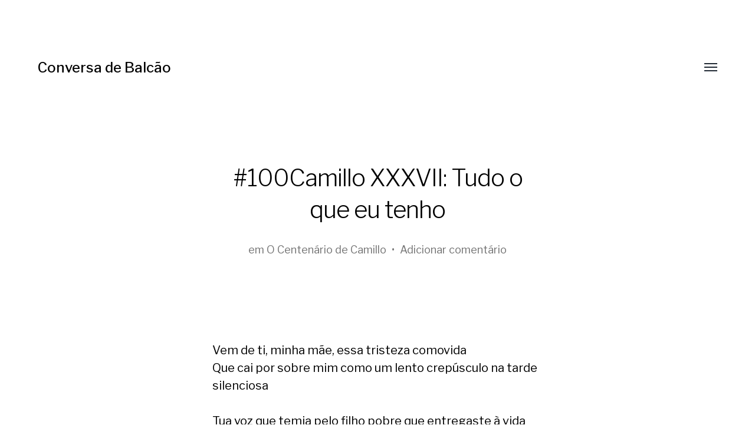

--- FILE ---
content_type: text/html; charset=UTF-8
request_url: http://conversadebalcao.com.br/100camillo-xxxvii-tudo-o-que-eu-tenho/
body_size: 8689
content:
<!DOCTYPE html>

<html class="no-js" lang="pt-BR">

	<head>
		
		<meta http-equiv="content-type" content="text/html" charset="UTF-8" />
		<meta name="viewport" content="width=device-width, initial-scale=1.0, maximum-scale=1.0, user-scalable=no" >
        
        <link rel="profile" href="http://gmpg.org/xfn/11">
		 
		<title>#100Camillo XXXVII: Tudo o que eu tenho &#8211; Conversa de Balcão</title>
<meta name='robots' content='max-image-preview:large' />
<link rel='dns-prefetch' href='//s.w.org' />
<link rel="alternate" type="application/rss+xml" title="Feed para Conversa de Balcão &raquo;" href="http://conversadebalcao.com.br/feed/" />
<link rel="alternate" type="application/rss+xml" title="Feed de comentários para Conversa de Balcão &raquo;" href="http://conversadebalcao.com.br/comments/feed/" />
<link rel="alternate" type="application/rss+xml" title="Feed de comentários para Conversa de Balcão &raquo; #100Camillo XXXVII: Tudo o que eu tenho" href="http://conversadebalcao.com.br/100camillo-xxxvii-tudo-o-que-eu-tenho/feed/" />
<script type="text/javascript">
window._wpemojiSettings = {"baseUrl":"https:\/\/s.w.org\/images\/core\/emoji\/13.1.0\/72x72\/","ext":".png","svgUrl":"https:\/\/s.w.org\/images\/core\/emoji\/13.1.0\/svg\/","svgExt":".svg","source":{"concatemoji":"http:\/\/conversadebalcao.com.br\/wp-includes\/js\/wp-emoji-release.min.js?ver=5.9.12"}};
/*! This file is auto-generated */
!function(e,a,t){var n,r,o,i=a.createElement("canvas"),p=i.getContext&&i.getContext("2d");function s(e,t){var a=String.fromCharCode;p.clearRect(0,0,i.width,i.height),p.fillText(a.apply(this,e),0,0);e=i.toDataURL();return p.clearRect(0,0,i.width,i.height),p.fillText(a.apply(this,t),0,0),e===i.toDataURL()}function c(e){var t=a.createElement("script");t.src=e,t.defer=t.type="text/javascript",a.getElementsByTagName("head")[0].appendChild(t)}for(o=Array("flag","emoji"),t.supports={everything:!0,everythingExceptFlag:!0},r=0;r<o.length;r++)t.supports[o[r]]=function(e){if(!p||!p.fillText)return!1;switch(p.textBaseline="top",p.font="600 32px Arial",e){case"flag":return s([127987,65039,8205,9895,65039],[127987,65039,8203,9895,65039])?!1:!s([55356,56826,55356,56819],[55356,56826,8203,55356,56819])&&!s([55356,57332,56128,56423,56128,56418,56128,56421,56128,56430,56128,56423,56128,56447],[55356,57332,8203,56128,56423,8203,56128,56418,8203,56128,56421,8203,56128,56430,8203,56128,56423,8203,56128,56447]);case"emoji":return!s([10084,65039,8205,55357,56613],[10084,65039,8203,55357,56613])}return!1}(o[r]),t.supports.everything=t.supports.everything&&t.supports[o[r]],"flag"!==o[r]&&(t.supports.everythingExceptFlag=t.supports.everythingExceptFlag&&t.supports[o[r]]);t.supports.everythingExceptFlag=t.supports.everythingExceptFlag&&!t.supports.flag,t.DOMReady=!1,t.readyCallback=function(){t.DOMReady=!0},t.supports.everything||(n=function(){t.readyCallback()},a.addEventListener?(a.addEventListener("DOMContentLoaded",n,!1),e.addEventListener("load",n,!1)):(e.attachEvent("onload",n),a.attachEvent("onreadystatechange",function(){"complete"===a.readyState&&t.readyCallback()})),(n=t.source||{}).concatemoji?c(n.concatemoji):n.wpemoji&&n.twemoji&&(c(n.twemoji),c(n.wpemoji)))}(window,document,window._wpemojiSettings);
</script>
<style type="text/css">
img.wp-smiley,
img.emoji {
	display: inline !important;
	border: none !important;
	box-shadow: none !important;
	height: 1em !important;
	width: 1em !important;
	margin: 0 0.07em !important;
	vertical-align: -0.1em !important;
	background: none !important;
	padding: 0 !important;
}
</style>
	<link rel='stylesheet' id='wp-block-library-css'  href='http://conversadebalcao.com.br/wp-includes/css/dist/block-library/style.min.css?ver=5.9.12' type='text/css' media='all' />
<style id='global-styles-inline-css' type='text/css'>
body{--wp--preset--color--black: #000;--wp--preset--color--cyan-bluish-gray: #abb8c3;--wp--preset--color--white: #fff;--wp--preset--color--pale-pink: #f78da7;--wp--preset--color--vivid-red: #cf2e2e;--wp--preset--color--luminous-vivid-orange: #ff6900;--wp--preset--color--luminous-vivid-amber: #fcb900;--wp--preset--color--light-green-cyan: #7bdcb5;--wp--preset--color--vivid-green-cyan: #00d084;--wp--preset--color--pale-cyan-blue: #8ed1fc;--wp--preset--color--vivid-cyan-blue: #0693e3;--wp--preset--color--vivid-purple: #9b51e0;--wp--preset--color--dark-gray: #333;--wp--preset--color--medium-gray: #555;--wp--preset--color--light-gray: #777;--wp--preset--gradient--vivid-cyan-blue-to-vivid-purple: linear-gradient(135deg,rgba(6,147,227,1) 0%,rgb(155,81,224) 100%);--wp--preset--gradient--light-green-cyan-to-vivid-green-cyan: linear-gradient(135deg,rgb(122,220,180) 0%,rgb(0,208,130) 100%);--wp--preset--gradient--luminous-vivid-amber-to-luminous-vivid-orange: linear-gradient(135deg,rgba(252,185,0,1) 0%,rgba(255,105,0,1) 100%);--wp--preset--gradient--luminous-vivid-orange-to-vivid-red: linear-gradient(135deg,rgba(255,105,0,1) 0%,rgb(207,46,46) 100%);--wp--preset--gradient--very-light-gray-to-cyan-bluish-gray: linear-gradient(135deg,rgb(238,238,238) 0%,rgb(169,184,195) 100%);--wp--preset--gradient--cool-to-warm-spectrum: linear-gradient(135deg,rgb(74,234,220) 0%,rgb(151,120,209) 20%,rgb(207,42,186) 40%,rgb(238,44,130) 60%,rgb(251,105,98) 80%,rgb(254,248,76) 100%);--wp--preset--gradient--blush-light-purple: linear-gradient(135deg,rgb(255,206,236) 0%,rgb(152,150,240) 100%);--wp--preset--gradient--blush-bordeaux: linear-gradient(135deg,rgb(254,205,165) 0%,rgb(254,45,45) 50%,rgb(107,0,62) 100%);--wp--preset--gradient--luminous-dusk: linear-gradient(135deg,rgb(255,203,112) 0%,rgb(199,81,192) 50%,rgb(65,88,208) 100%);--wp--preset--gradient--pale-ocean: linear-gradient(135deg,rgb(255,245,203) 0%,rgb(182,227,212) 50%,rgb(51,167,181) 100%);--wp--preset--gradient--electric-grass: linear-gradient(135deg,rgb(202,248,128) 0%,rgb(113,206,126) 100%);--wp--preset--gradient--midnight: linear-gradient(135deg,rgb(2,3,129) 0%,rgb(40,116,252) 100%);--wp--preset--duotone--dark-grayscale: url('#wp-duotone-dark-grayscale');--wp--preset--duotone--grayscale: url('#wp-duotone-grayscale');--wp--preset--duotone--purple-yellow: url('#wp-duotone-purple-yellow');--wp--preset--duotone--blue-red: url('#wp-duotone-blue-red');--wp--preset--duotone--midnight: url('#wp-duotone-midnight');--wp--preset--duotone--magenta-yellow: url('#wp-duotone-magenta-yellow');--wp--preset--duotone--purple-green: url('#wp-duotone-purple-green');--wp--preset--duotone--blue-orange: url('#wp-duotone-blue-orange');--wp--preset--font-size--small: 17px;--wp--preset--font-size--medium: 20px;--wp--preset--font-size--large: 24px;--wp--preset--font-size--x-large: 42px;--wp--preset--font-size--regular: 20px;--wp--preset--font-size--larger: 28px;}.has-black-color{color: var(--wp--preset--color--black) !important;}.has-cyan-bluish-gray-color{color: var(--wp--preset--color--cyan-bluish-gray) !important;}.has-white-color{color: var(--wp--preset--color--white) !important;}.has-pale-pink-color{color: var(--wp--preset--color--pale-pink) !important;}.has-vivid-red-color{color: var(--wp--preset--color--vivid-red) !important;}.has-luminous-vivid-orange-color{color: var(--wp--preset--color--luminous-vivid-orange) !important;}.has-luminous-vivid-amber-color{color: var(--wp--preset--color--luminous-vivid-amber) !important;}.has-light-green-cyan-color{color: var(--wp--preset--color--light-green-cyan) !important;}.has-vivid-green-cyan-color{color: var(--wp--preset--color--vivid-green-cyan) !important;}.has-pale-cyan-blue-color{color: var(--wp--preset--color--pale-cyan-blue) !important;}.has-vivid-cyan-blue-color{color: var(--wp--preset--color--vivid-cyan-blue) !important;}.has-vivid-purple-color{color: var(--wp--preset--color--vivid-purple) !important;}.has-black-background-color{background-color: var(--wp--preset--color--black) !important;}.has-cyan-bluish-gray-background-color{background-color: var(--wp--preset--color--cyan-bluish-gray) !important;}.has-white-background-color{background-color: var(--wp--preset--color--white) !important;}.has-pale-pink-background-color{background-color: var(--wp--preset--color--pale-pink) !important;}.has-vivid-red-background-color{background-color: var(--wp--preset--color--vivid-red) !important;}.has-luminous-vivid-orange-background-color{background-color: var(--wp--preset--color--luminous-vivid-orange) !important;}.has-luminous-vivid-amber-background-color{background-color: var(--wp--preset--color--luminous-vivid-amber) !important;}.has-light-green-cyan-background-color{background-color: var(--wp--preset--color--light-green-cyan) !important;}.has-vivid-green-cyan-background-color{background-color: var(--wp--preset--color--vivid-green-cyan) !important;}.has-pale-cyan-blue-background-color{background-color: var(--wp--preset--color--pale-cyan-blue) !important;}.has-vivid-cyan-blue-background-color{background-color: var(--wp--preset--color--vivid-cyan-blue) !important;}.has-vivid-purple-background-color{background-color: var(--wp--preset--color--vivid-purple) !important;}.has-black-border-color{border-color: var(--wp--preset--color--black) !important;}.has-cyan-bluish-gray-border-color{border-color: var(--wp--preset--color--cyan-bluish-gray) !important;}.has-white-border-color{border-color: var(--wp--preset--color--white) !important;}.has-pale-pink-border-color{border-color: var(--wp--preset--color--pale-pink) !important;}.has-vivid-red-border-color{border-color: var(--wp--preset--color--vivid-red) !important;}.has-luminous-vivid-orange-border-color{border-color: var(--wp--preset--color--luminous-vivid-orange) !important;}.has-luminous-vivid-amber-border-color{border-color: var(--wp--preset--color--luminous-vivid-amber) !important;}.has-light-green-cyan-border-color{border-color: var(--wp--preset--color--light-green-cyan) !important;}.has-vivid-green-cyan-border-color{border-color: var(--wp--preset--color--vivid-green-cyan) !important;}.has-pale-cyan-blue-border-color{border-color: var(--wp--preset--color--pale-cyan-blue) !important;}.has-vivid-cyan-blue-border-color{border-color: var(--wp--preset--color--vivid-cyan-blue) !important;}.has-vivid-purple-border-color{border-color: var(--wp--preset--color--vivid-purple) !important;}.has-vivid-cyan-blue-to-vivid-purple-gradient-background{background: var(--wp--preset--gradient--vivid-cyan-blue-to-vivid-purple) !important;}.has-light-green-cyan-to-vivid-green-cyan-gradient-background{background: var(--wp--preset--gradient--light-green-cyan-to-vivid-green-cyan) !important;}.has-luminous-vivid-amber-to-luminous-vivid-orange-gradient-background{background: var(--wp--preset--gradient--luminous-vivid-amber-to-luminous-vivid-orange) !important;}.has-luminous-vivid-orange-to-vivid-red-gradient-background{background: var(--wp--preset--gradient--luminous-vivid-orange-to-vivid-red) !important;}.has-very-light-gray-to-cyan-bluish-gray-gradient-background{background: var(--wp--preset--gradient--very-light-gray-to-cyan-bluish-gray) !important;}.has-cool-to-warm-spectrum-gradient-background{background: var(--wp--preset--gradient--cool-to-warm-spectrum) !important;}.has-blush-light-purple-gradient-background{background: var(--wp--preset--gradient--blush-light-purple) !important;}.has-blush-bordeaux-gradient-background{background: var(--wp--preset--gradient--blush-bordeaux) !important;}.has-luminous-dusk-gradient-background{background: var(--wp--preset--gradient--luminous-dusk) !important;}.has-pale-ocean-gradient-background{background: var(--wp--preset--gradient--pale-ocean) !important;}.has-electric-grass-gradient-background{background: var(--wp--preset--gradient--electric-grass) !important;}.has-midnight-gradient-background{background: var(--wp--preset--gradient--midnight) !important;}.has-small-font-size{font-size: var(--wp--preset--font-size--small) !important;}.has-medium-font-size{font-size: var(--wp--preset--font-size--medium) !important;}.has-large-font-size{font-size: var(--wp--preset--font-size--large) !important;}.has-x-large-font-size{font-size: var(--wp--preset--font-size--x-large) !important;}
</style>
<link rel='stylesheet' id='wp-pagenavi-css'  href='http://conversadebalcao.com.br/wp-content/plugins/wp-pagenavi/pagenavi-css.css?ver=2.70' type='text/css' media='all' />
<link rel='stylesheet' id='hamilton-fonts-css'  href='//fonts.googleapis.com/css?family=Libre+Franklin%3A300%2C400%2C400i%2C500%2C700%2C700i&#038;subset=latin-ext&#038;ver=2.0.7' type='text/css' media='all' />
<link rel='stylesheet' id='hamilton-style-css'  href='http://conversadebalcao.com.br/wp-content/themes/hamilton/style.css?ver=2.0.7' type='text/css' media='all' />
<script type='text/javascript' src='http://conversadebalcao.com.br/wp-includes/js/jquery/jquery.min.js?ver=3.6.0' id='jquery-core-js'></script>
<script type='text/javascript' src='http://conversadebalcao.com.br/wp-includes/js/jquery/jquery-migrate.min.js?ver=3.3.2' id='jquery-migrate-js'></script>
<link rel="https://api.w.org/" href="http://conversadebalcao.com.br/wp-json/" /><link rel="alternate" type="application/json" href="http://conversadebalcao.com.br/wp-json/wp/v2/posts/255" /><link rel="EditURI" type="application/rsd+xml" title="RSD" href="http://conversadebalcao.com.br/xmlrpc.php?rsd" />
<link rel="wlwmanifest" type="application/wlwmanifest+xml" href="http://conversadebalcao.com.br/wp-includes/wlwmanifest.xml" /> 
<meta name="generator" content="WordPress 5.9.12" />
<link rel="canonical" href="http://conversadebalcao.com.br/100camillo-xxxvii-tudo-o-que-eu-tenho/" />
<link rel='shortlink' href='http://conversadebalcao.com.br/?p=255' />
<link rel="alternate" type="application/json+oembed" href="http://conversadebalcao.com.br/wp-json/oembed/1.0/embed?url=http%3A%2F%2Fconversadebalcao.com.br%2F100camillo-xxxvii-tudo-o-que-eu-tenho%2F" />
<link rel="alternate" type="text/xml+oembed" href="http://conversadebalcao.com.br/wp-json/oembed/1.0/embed?url=http%3A%2F%2Fconversadebalcao.com.br%2F100camillo-xxxvii-tudo-o-que-eu-tenho%2F&#038;format=xml" />
<meta name="generator" content="Site Kit by Google 1.50.0" />                <!-- auto ad code generated with Simple Google Adsense plugin v1.0.7 -->
                <script async src="//pagead2.googlesyndication.com/pagead/js/adsbygoogle.js"></script>
                <script>
                (adsbygoogle = window.adsbygoogle || []).push({
                     google_ad_client: "ca-ca-pub-5409254765703639",
                     enable_page_level_ads: true
                });
                </script>      
                <!-- / Simple Google Adsense plugin -->		<script>jQuery( 'html' ).removeClass( 'no-js' ).addClass( 'js' );</script>
		<link rel="icon" href="http://conversadebalcao.com.br/wp-content/uploads/2016/07/cb-150x150.jpg" sizes="32x32" />
<link rel="icon" href="http://conversadebalcao.com.br/wp-content/uploads/2016/07/cb-300x300.jpg" sizes="192x192" />
<link rel="apple-touch-icon" href="http://conversadebalcao.com.br/wp-content/uploads/2016/07/cb-300x300.jpg" />
<meta name="msapplication-TileImage" content="http://conversadebalcao.com.br/wp-content/uploads/2016/07/cb-300x300.jpg" />
	
	</head>
	
	<body class="post-template-default single single-post postid-255 single-format-standard three-columns-grid elementor-default elementor-kit-9093">

		<svg xmlns="http://www.w3.org/2000/svg" viewBox="0 0 0 0" width="0" height="0" focusable="false" role="none" style="visibility: hidden; position: absolute; left: -9999px; overflow: hidden;" ><defs><filter id="wp-duotone-dark-grayscale"><feColorMatrix color-interpolation-filters="sRGB" type="matrix" values=" .299 .587 .114 0 0 .299 .587 .114 0 0 .299 .587 .114 0 0 .299 .587 .114 0 0 " /><feComponentTransfer color-interpolation-filters="sRGB" ><feFuncR type="table" tableValues="0 0.49803921568627" /><feFuncG type="table" tableValues="0 0.49803921568627" /><feFuncB type="table" tableValues="0 0.49803921568627" /><feFuncA type="table" tableValues="1 1" /></feComponentTransfer><feComposite in2="SourceGraphic" operator="in" /></filter></defs></svg><svg xmlns="http://www.w3.org/2000/svg" viewBox="0 0 0 0" width="0" height="0" focusable="false" role="none" style="visibility: hidden; position: absolute; left: -9999px; overflow: hidden;" ><defs><filter id="wp-duotone-grayscale"><feColorMatrix color-interpolation-filters="sRGB" type="matrix" values=" .299 .587 .114 0 0 .299 .587 .114 0 0 .299 .587 .114 0 0 .299 .587 .114 0 0 " /><feComponentTransfer color-interpolation-filters="sRGB" ><feFuncR type="table" tableValues="0 1" /><feFuncG type="table" tableValues="0 1" /><feFuncB type="table" tableValues="0 1" /><feFuncA type="table" tableValues="1 1" /></feComponentTransfer><feComposite in2="SourceGraphic" operator="in" /></filter></defs></svg><svg xmlns="http://www.w3.org/2000/svg" viewBox="0 0 0 0" width="0" height="0" focusable="false" role="none" style="visibility: hidden; position: absolute; left: -9999px; overflow: hidden;" ><defs><filter id="wp-duotone-purple-yellow"><feColorMatrix color-interpolation-filters="sRGB" type="matrix" values=" .299 .587 .114 0 0 .299 .587 .114 0 0 .299 .587 .114 0 0 .299 .587 .114 0 0 " /><feComponentTransfer color-interpolation-filters="sRGB" ><feFuncR type="table" tableValues="0.54901960784314 0.98823529411765" /><feFuncG type="table" tableValues="0 1" /><feFuncB type="table" tableValues="0.71764705882353 0.25490196078431" /><feFuncA type="table" tableValues="1 1" /></feComponentTransfer><feComposite in2="SourceGraphic" operator="in" /></filter></defs></svg><svg xmlns="http://www.w3.org/2000/svg" viewBox="0 0 0 0" width="0" height="0" focusable="false" role="none" style="visibility: hidden; position: absolute; left: -9999px; overflow: hidden;" ><defs><filter id="wp-duotone-blue-red"><feColorMatrix color-interpolation-filters="sRGB" type="matrix" values=" .299 .587 .114 0 0 .299 .587 .114 0 0 .299 .587 .114 0 0 .299 .587 .114 0 0 " /><feComponentTransfer color-interpolation-filters="sRGB" ><feFuncR type="table" tableValues="0 1" /><feFuncG type="table" tableValues="0 0.27843137254902" /><feFuncB type="table" tableValues="0.5921568627451 0.27843137254902" /><feFuncA type="table" tableValues="1 1" /></feComponentTransfer><feComposite in2="SourceGraphic" operator="in" /></filter></defs></svg><svg xmlns="http://www.w3.org/2000/svg" viewBox="0 0 0 0" width="0" height="0" focusable="false" role="none" style="visibility: hidden; position: absolute; left: -9999px; overflow: hidden;" ><defs><filter id="wp-duotone-midnight"><feColorMatrix color-interpolation-filters="sRGB" type="matrix" values=" .299 .587 .114 0 0 .299 .587 .114 0 0 .299 .587 .114 0 0 .299 .587 .114 0 0 " /><feComponentTransfer color-interpolation-filters="sRGB" ><feFuncR type="table" tableValues="0 0" /><feFuncG type="table" tableValues="0 0.64705882352941" /><feFuncB type="table" tableValues="0 1" /><feFuncA type="table" tableValues="1 1" /></feComponentTransfer><feComposite in2="SourceGraphic" operator="in" /></filter></defs></svg><svg xmlns="http://www.w3.org/2000/svg" viewBox="0 0 0 0" width="0" height="0" focusable="false" role="none" style="visibility: hidden; position: absolute; left: -9999px; overflow: hidden;" ><defs><filter id="wp-duotone-magenta-yellow"><feColorMatrix color-interpolation-filters="sRGB" type="matrix" values=" .299 .587 .114 0 0 .299 .587 .114 0 0 .299 .587 .114 0 0 .299 .587 .114 0 0 " /><feComponentTransfer color-interpolation-filters="sRGB" ><feFuncR type="table" tableValues="0.78039215686275 1" /><feFuncG type="table" tableValues="0 0.94901960784314" /><feFuncB type="table" tableValues="0.35294117647059 0.47058823529412" /><feFuncA type="table" tableValues="1 1" /></feComponentTransfer><feComposite in2="SourceGraphic" operator="in" /></filter></defs></svg><svg xmlns="http://www.w3.org/2000/svg" viewBox="0 0 0 0" width="0" height="0" focusable="false" role="none" style="visibility: hidden; position: absolute; left: -9999px; overflow: hidden;" ><defs><filter id="wp-duotone-purple-green"><feColorMatrix color-interpolation-filters="sRGB" type="matrix" values=" .299 .587 .114 0 0 .299 .587 .114 0 0 .299 .587 .114 0 0 .299 .587 .114 0 0 " /><feComponentTransfer color-interpolation-filters="sRGB" ><feFuncR type="table" tableValues="0.65098039215686 0.40392156862745" /><feFuncG type="table" tableValues="0 1" /><feFuncB type="table" tableValues="0.44705882352941 0.4" /><feFuncA type="table" tableValues="1 1" /></feComponentTransfer><feComposite in2="SourceGraphic" operator="in" /></filter></defs></svg><svg xmlns="http://www.w3.org/2000/svg" viewBox="0 0 0 0" width="0" height="0" focusable="false" role="none" style="visibility: hidden; position: absolute; left: -9999px; overflow: hidden;" ><defs><filter id="wp-duotone-blue-orange"><feColorMatrix color-interpolation-filters="sRGB" type="matrix" values=" .299 .587 .114 0 0 .299 .587 .114 0 0 .299 .587 .114 0 0 .299 .587 .114 0 0 " /><feComponentTransfer color-interpolation-filters="sRGB" ><feFuncR type="table" tableValues="0.098039215686275 1" /><feFuncG type="table" tableValues="0 0.66274509803922" /><feFuncB type="table" tableValues="0.84705882352941 0.41960784313725" /><feFuncA type="table" tableValues="1 1" /></feComponentTransfer><feComposite in2="SourceGraphic" operator="in" /></filter></defs></svg>
		<a class="skip-link button" href="#site-content">Pular para conteúdo do site</a>
    
        <header class="section-inner site-header">
		
			
			<div class="site-title">

									<a href="http://conversadebalcao.com.br" class="site-name">Conversa de Balcão</a>
				
			</div>
			
			<button class="nav-toggle">
				<span class="screen-reader-text">Menu responsivo</span>
				<div class="bars">
					<div class="bar"></div>
					<div class="bar"></div>
					<div class="bar"></div>
				</div>
			</button><!-- .nav-toggle -->

			<div class="alt-nav-wrapper">
			
				<ul class="alt-nav">
					<li id="menu-item-4586" class="menu-item menu-item-type-taxonomy menu-item-object-category menu-item-4586"><a href="http://conversadebalcao.com.br/category/botecos/">Botecos</a></li>
<li id="menu-item-4587" class="menu-item menu-item-type-taxonomy menu-item-object-category menu-item-has-children menu-item-4587"><a href="http://conversadebalcao.com.br/category/cardapio/">Cardápio</a>
<ul class="sub-menu">
	<li id="menu-item-4592" class="menu-item menu-item-type-taxonomy menu-item-object-category menu-item-4592"><a href="http://conversadebalcao.com.br/category/comidas/">Comidas</a></li>
	<li id="menu-item-4591" class="menu-item menu-item-type-taxonomy menu-item-object-category menu-item-4591"><a href="http://conversadebalcao.com.br/category/bebidas/">Bebidas</a></li>
</ul>
</li>
<li id="menu-item-4589" class="menu-item menu-item-type-taxonomy menu-item-object-category menu-item-4589"><a href="http://conversadebalcao.com.br/category/papos/">Papos</a></li>
<li id="menu-item-4597" class="menu-item menu-item-type-taxonomy menu-item-object-category menu-item-4597"><a href="http://conversadebalcao.com.br/category/historias/">Histórias</a></li>
<li id="menu-item-4598" class="menu-item menu-item-type-taxonomy menu-item-object-category menu-item-4598"><a href="http://conversadebalcao.com.br/category/ponto-de-vista/">Ponto de vista</a></li>
<li id="menu-item-4596" class="menu-item menu-item-type-taxonomy menu-item-object-category menu-item-4596"><a href="http://conversadebalcao.com.br/category/dicas-2/">Dicas</a></li>
<li id="menu-item-4588" class="menu-item menu-item-type-taxonomy menu-item-object-category menu-item-4588"><a href="http://conversadebalcao.com.br/category/cortesia/">Cortesia</a></li>
<li id="menu-item-6944" class="menu-item menu-item-type-post_type menu-item-object-page menu-item-6944"><a href="http://conversadebalcao.com.br/sobre-o-site/">Sobre o blog</a></li>
				</ul><!-- .alt-nav -->

			</div><!-- .alt-nav-wrapper -->

        </header><!-- header -->
		
				
		<nav class="site-nav">
		
			<div class="section-inner menus group">
		
				<ul id="menu-menu-principal-1" class="menu"><li class="menu-item menu-item-type-taxonomy menu-item-object-category menu-item-4586"><a href="http://conversadebalcao.com.br/category/botecos/">Botecos</a></li>
<li class="menu-item menu-item-type-taxonomy menu-item-object-category menu-item-has-children menu-item-4587"><a href="http://conversadebalcao.com.br/category/cardapio/">Cardápio</a>
<ul class="sub-menu">
	<li class="menu-item menu-item-type-taxonomy menu-item-object-category menu-item-4592"><a href="http://conversadebalcao.com.br/category/comidas/">Comidas</a></li>
	<li class="menu-item menu-item-type-taxonomy menu-item-object-category menu-item-4591"><a href="http://conversadebalcao.com.br/category/bebidas/">Bebidas</a></li>
</ul>
</li>
<li class="menu-item menu-item-type-taxonomy menu-item-object-category menu-item-4589"><a href="http://conversadebalcao.com.br/category/papos/">Papos</a></li>
<li class="menu-item menu-item-type-taxonomy menu-item-object-category menu-item-4597"><a href="http://conversadebalcao.com.br/category/historias/">Histórias</a></li>
<li class="menu-item menu-item-type-taxonomy menu-item-object-category menu-item-4598"><a href="http://conversadebalcao.com.br/category/ponto-de-vista/">Ponto de vista</a></li>
<li class="menu-item menu-item-type-taxonomy menu-item-object-category menu-item-4596"><a href="http://conversadebalcao.com.br/category/dicas-2/">Dicas</a></li>
<li class="menu-item menu-item-type-taxonomy menu-item-object-category menu-item-4588"><a href="http://conversadebalcao.com.br/category/cortesia/">Cortesia</a></li>
<li class="menu-item menu-item-type-post_type menu-item-object-page menu-item-6944"><a href="http://conversadebalcao.com.br/sobre-o-site/">Sobre o blog</a></li>
</ul>			
			</div>
		
			<footer>
			
				<div class="section-inner group">

					<p>&copy; 2026 <a href="http://conversadebalcao.com.br" class="site-name">Conversa de Balcão</a></p>
					<p class="theme-by">Desenvolvido por <a href="https://www.andersnoren.se">Anders Nor&eacute;n</a></p>
				
				</div>

			</footer>
				
		</nav><!-- .site-nav -->

		<main id="site-content">
		<article class="entry section-inner post-255 post type-post status-publish format-standard hentry category-o-centenario-de-camillo tag-camillo-de-jesus-lima tag-literatura tag-poesia missing-thumbnail">
		
			<header class="page-header section-inner thin">
			
				<div>
			
					<h1 class="title entry-title">#100Camillo XXXVII: Tudo o que eu tenho</h1>
						<div class="meta">

							em <a href="http://conversadebalcao.com.br/category/o-centenario-de-camillo/" rel="category tag">O Centenário de Camillo</a>								<span>&bull;</span>
								<a href="http://conversadebalcao.com.br/100camillo-xxxvii-tudo-o-que-eu-tenho/#respond">Adicionar comentário</a>							
						</div><!-- .meta -->

										
				</div>
			
			</header><!-- .page-header -->

			
			<div class="entry-content section-inner thin">

				<p>Vem de ti, minha mãe, essa tristeza comovida<br />
Que cai por sobre mim como um lento crepúsculo na tarde silenciosa</p>
<p>Tua voz que temia pelo filho pobre que entregaste à vida<br />
E que ainda fala, hoje, na minha voz meiga e dolorosa.</p>
<p>Mãe, são tuas mãos despidas de jóias e riquezas<br />
Que ainda me levam pela mão, na vida, boas e brancas<br />
Vem da tua tristeza de temer por mim toda a minha tristeza;<br />
Corre o teu pranto no pranto dos meus olhos que ainda estancas</p>
<p>Vem de ti, meu pai, lutador invencível,<br />
Pálido e só, firme, arrostando o inimigo na liça,<br />
A sede que anda acesa, em mim, de paz e de justiça<br />
E a fé que desconhece o que seja o impossível</p>
<p>É de vós que me vem esse amor, essa piedade,<br />
Essa ânsia de sofrer por um bem e essa resignação no sofrimento atroz.<br />
Choro contido, mãe. Grita na minha voz, meu pai, a tua voz<br />
De soldado da fé, de legionário da igualdade.</p>
<p>Meu pai, altivo e meigo, &#8211; justo clarim de alto e vívido trom!<br />
Minha mãe, flor de neve, alva e pura e tão boa! Ó benção que me cobre!</p>
<p>Mãe! vem de ti a minha graça de ser bom.<br />
Pai! vem de ti o meu orgulho de ser pobre!&#8230;</p>
<p><em>Para ver as postagens anteriores com poesias de Camillo, clique <a href="http://debalcao.blogspot.com.br/search/label/Centen%C3%A1rio%20de%20Camilo%20de%20Jesus%20Lima">aqui</a>.</em></p>

			</div><!-- .content -->

			
				<div class="meta bottom section-inner thin">
				
									
						<p class="tags"><span>#<a href="http://conversadebalcao.com.br/tag/camillo-de-jesus-lima/" rel="tag">Camillo de Jesus Lima</a></span><span>#<a href="http://conversadebalcao.com.br/tag/literatura/" rel="tag">Literatura</a></span><span>#<a href="http://conversadebalcao.com.br/tag/poesia/" rel="tag">Poesia</a></span> </p>
					
					
					<p class="post-date"><a href="http://conversadebalcao.com.br/100camillo-xxxvii-tudo-o-que-eu-tenho/">18 de agosto de 2012</a>

				</div><!-- .meta -->

						
						
				<div class="section-inner thin">
					
<div class="comments-container" id="comments">

	
	
			<div id="respond" class="comment-respond">
		<h3 id="reply-title" class="comment-reply-title">Deixe um comentário <small><a rel="nofollow" id="cancel-comment-reply-link" href="/100camillo-xxxvii-tudo-o-que-eu-tenho/#respond" style="display:none;">Cancelar resposta</a></small></h3><form action="http://conversadebalcao.com.br/wp-comments-post.php" method="post" id="commentform" class="comment-form" novalidate><p class="comment-form-comment"><label for="comment">Comentário <span class="required" aria-hidden="true">*</span></label> <textarea id="comment" name="comment" cols="45" rows="8" maxlength="65525" required></textarea></p><p class="comment-form-author"><label for="author">Nome <span class="required" aria-hidden="true">*</span></label> <input id="author" name="author" type="text" value="" size="30" maxlength="245" required /></p>
<p class="comment-form-email"><label for="email">E-mail <span class="required" aria-hidden="true">*</span></label> <input id="email" name="email" type="email" value="" size="30" maxlength="100" required /></p>
<p class="comment-form-url"><label for="url">Site</label> <input id="url" name="url" type="url" value="" size="30" maxlength="200" /></p>
<p class="form-submit"><input name="submit" type="submit" id="submit" class="submit" value="Publicar comentário" /> <input type='hidden' name='comment_post_ID' value='255' id='comment_post_ID' />
<input type='hidden' name='comment_parent' id='comment_parent' value='0' />
</p><div class="g-recaptcha" data-sitekey="" data-theme="standard"></div><script type="text/javascript"src="https://www.google.com/recaptcha/api.js?hl=pt"></script>            <div id="recaptcha-submit-btn-area">&nbsp;</div>
            <noscript>
            <style type='text/css'>#submit {display:none;}</style>
            <input name="submit" type="submit" id="submit-alt" tabindex="6"
                value="Submit Comment"/> 
            </noscript></form>	</div><!-- #respond -->
	
	
</div><!-- .comments-container -->				</div><!-- .section-inner -->
			
			
		</article><!-- .entry -->

		
	<div class="related-posts-wrapper section-inner">
	
		<div class="related-posts group">

			
<a class="post-preview tracker fallback-image post-1037 post type-post status-publish format-standard has-post-thumbnail hentry category-noticias category-o-centenario-de-camillo tag-camara-de-vereadores tag-camillo-de-jesus-lima tag-homenagem tag-vitoria-da-conquista has-thumbnail" id="post-1037" href="http://conversadebalcao.com.br/camara-de-vereadores-celebra-os-100-anos-de-camillo-de-jesus-lima/">
	
	<div class="preview-image" style="background-image: url( http://conversadebalcao.com.br/wp-content/uploads/2012/09/camillojes.jpg );">
		<img width="235" height="90" src="http://conversadebalcao.com.br/wp-content/uploads/2012/09/camillojes.jpg" class="attachment-hamilton_preview-image size-hamilton_preview-image wp-post-image" alt="" />	</div>
	
	<header class="preview-header">
	
			
		<h2 class="title">Câmara de Vereadores celebra Camillo de Jesus Lima</h2>	
	</header>

</a>
<a class="post-preview tracker fallback-image post-493 post type-post status-publish format-standard has-post-thumbnail hentry category-destaques category-o-centenario-de-camillo tag-camillo-de-jesus-lima tag-centenario tag-centro-de-cultura tag-vitoria-da-conquista has-thumbnail" id="post-493" href="http://conversadebalcao.com.br/centro-de-cultura-homenageia-camillo-de-jesus-lima/">
	
	<div class="preview-image" style="background-image: url( http://conversadebalcao.com.br/wp-content/uploads/2012/09/43-Camilo-1955-em-Salvador.jpg );">
		<img width="773" height="286" src="http://conversadebalcao.com.br/wp-content/uploads/2012/09/43-Camilo-1955-em-Salvador.jpg" class="attachment-hamilton_preview-image size-hamilton_preview-image wp-post-image" alt="" loading="lazy" srcset="http://conversadebalcao.com.br/wp-content/uploads/2012/09/43-Camilo-1955-em-Salvador.jpg 773w, http://conversadebalcao.com.br/wp-content/uploads/2012/09/43-Camilo-1955-em-Salvador-300x110.jpg 300w" sizes="(max-width: 773px) 100vw, 773px" />	</div>
	
	<header class="preview-header">
	
			
		<h2 class="title">Centro de Cultura homenageia Camillo de Jesus Lima</h2>	
	</header>

</a>
<a class="post-preview tracker fallback-image post-842 post type-post status-publish format-standard hentry category-o-centenario-de-camillo tag-camillo-de-jesus-lima tag-critica tag-cultura tag-jeremias-macario tag-opiniao-2 missing-thumbnail" id="post-842" href="http://conversadebalcao.com.br/um-chocho-centenario/">
	
	<div class="preview-image">
			</div>
	
	<header class="preview-header">
	
			
		<h2 class="title">Um chocho centenário</h2>	
	</header>

</a>		
		</div><!-- .posts -->

	</div><!-- .related-posts -->

		</main>
		
		<footer class="site-footer section-inner">

			<p>&copy; 2026 <a href="http://conversadebalcao.com.br" class="site-name">Conversa de Balcão</a></p>
			<p class="theme-by">Desenvolvido por <a href="https://www.andersnoren.se">Anders Nor&eacute;n</a></p>

		</footer><!-- footer -->
	    
	                <script type="text/javascript">
            var sub = document.getElementById('submit');
            document.getElementById('recaptcha-submit-btn-area').appendChild (sub);
            document.getElementById('submit').tabIndex = 6;
            if ( typeof _recaptcha_wordpress_savedcomment != 'undefined') {
                document.getElementById('comment').value = 
                    _recaptcha_wordpress_savedcomment;
            }
            </script><script type='text/javascript' id='wp-postviews-cache-js-extra'>
/* <![CDATA[ */
var viewsCacheL10n = {"admin_ajax_url":"http:\/\/conversadebalcao.com.br\/wp-admin\/admin-ajax.php","post_id":"255"};
/* ]]> */
</script>
<script type='text/javascript' src='http://conversadebalcao.com.br/wp-content/plugins/wp-postviews/postviews-cache.js?ver=1.68' id='wp-postviews-cache-js'></script>
<script type='text/javascript' src='http://conversadebalcao.com.br/wp-includes/js/imagesloaded.min.js?ver=4.1.4' id='imagesloaded-js'></script>
<script type='text/javascript' src='http://conversadebalcao.com.br/wp-includes/js/masonry.min.js?ver=4.2.2' id='masonry-js'></script>
<script type='text/javascript' src='http://conversadebalcao.com.br/wp-content/themes/hamilton/assets/js/global.js?ver=5.9.12' id='hamilton_global-js'></script>
<script type='text/javascript' src='http://conversadebalcao.com.br/wp-includes/js/comment-reply.min.js?ver=5.9.12' id='comment-reply-js'></script>
	        
	</body>
</html>

--- FILE ---
content_type: text/html; charset=utf-8
request_url: https://www.google.com/recaptcha/api2/aframe
body_size: -87
content:
<!DOCTYPE HTML><html><head><meta http-equiv="content-type" content="text/html; charset=UTF-8"></head><body><script nonce="NV9YkZAR7MuC2m4tzeMigQ">/** Anti-fraud and anti-abuse applications only. See google.com/recaptcha */ try{var clients={'sodar':'https://pagead2.googlesyndication.com/pagead/sodar?'};window.addEventListener("message",function(a){try{if(a.source===window.parent){var b=JSON.parse(a.data);var c=clients[b['id']];if(c){var d=document.createElement('img');d.src=c+b['params']+'&rc='+(localStorage.getItem("rc::a")?sessionStorage.getItem("rc::b"):"");window.document.body.appendChild(d);sessionStorage.setItem("rc::e",parseInt(sessionStorage.getItem("rc::e")||0)+1);localStorage.setItem("rc::h",'1769769110863');}}}catch(b){}});window.parent.postMessage("_grecaptcha_ready", "*");}catch(b){}</script></body></html>